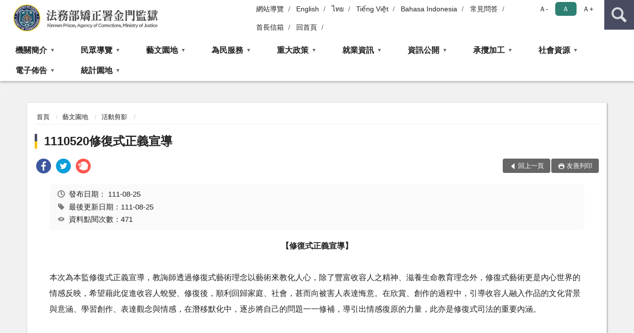

--- FILE ---
content_type: text/html; charset=utf-8
request_url: https://www.kmp.moj.gov.tw/289794/289807/289809/1201005/post
body_size: 15042
content:


<!doctype html>
<html lang="zh-Hant" class="no-js">
<head>
    <meta charset="utf-8">
    <meta http-equiv="X-UA-Compatible" content="IE=edge">
    <meta name="viewport" content="width=device-width, initial-scale=1">
    <meta name="format-detection" content="telephone=no">
    <meta name="Site" content="法務部矯正署金門監獄">
    <meta name="Version" content="中文網">
    <meta name="PageType" content="內容頁">
    <meta name="TreeNode" content="活動剪影">
    <meta name="ContentTitle" content="1110520修復式正義宣導">

    <meta property="og:title" content="1110520修復式正義宣導">
    <meta property="og:type" content="website" />
    <meta property="og:url" content="https://www.kmp.moj.gov.tw/289794/289807/289809/1201005/" />
    <meta property="og:image" content="">
    <meta property="og:image:width" content="50%">
    <meta property="og:image:height" content="50%">
    <meta property="og:site_name" content="法務部矯正署金門監獄">
    <meta property="og:description" content="1110520修復式正義宣導" />

    <meta name="DC.Title" content="1110520修復式正義宣導" />
    <meta name="DC.Creator" content="法務部矯正署金門監獄" />
    <meta name="DC.Subject" content="1110520修復式正義宣導" />
    <meta name="DC.Description" content="活動剪影" />
    <meta name="DC.Contributor" content="法務部矯正署金門監獄" />
    <meta name="DC.Type" content="文字" />
    <meta name="DC.Format" content="text" />
    <meta name="DC.Source" content="法務部矯正署金門監獄" />
    <meta name="DC.Language" content="中文" />
    <meta name="DC.coverage.t.min" content="2022-08-25" />
    <meta name="DC.coverage.t.max" content="2042-08-25" />
    <meta name="DC.Publisher" content="法務部矯正署金門監獄" />
    <meta name="DC.Date" content="2022-08-25" />
    <meta name="DC.Identifier" content="2.16.886.101.20003.20006" />
    <meta name="DC.Relation" content="" />
    <meta name="DC.Rights" content="法務部矯正署金門監獄" />

    <meta name="Category.Theme" content="300" />
    <meta name="Category.Cake" content="600" />
    <meta name="Category.Service" content="I00" />

    <meta name="keywords" />

            <link rel="Shortcut Icon" type="image/x-icon" href="/media/20198448/favicon矯正署.png" />
    <title>1110520修復式正義宣導-活動剪影-法務部矯正署金門監獄</title>
    <!--HTML5 Shim and Respond.js IE8 support of HTML5 elements and media queries [if lt IE 9]>
    <script src="js/html5shiv.js"></script>
    <script src="js/respond.min.js"></script>
    <![endif]-->
    <!-- slick css-->
    <link rel="stylesheet" type="text/css" href="/Content/D/vendor/slick/slick.css" />
    <link rel="stylesheet" type="text/css" href="/Content/D/vendor/slick/slick-theme.css" />

    <!-- fancybox css -->
    <link rel="stylesheet" href="/Content/D/vendor/fancybox/fancybox.css" />

    <!-- hyUI css -->
    <link rel="stylesheet" href="/Content/D/D1_style/hyui.css">
    <link rel='stylesheet' href='/scripts/jquery-ui.css'>

    <!-- Global site tag (gtag.js) - Google Analytics -->
<script async src="https://www.googletagmanager.com/gtag/js?id=UA-38147271-1"></script>
<script>
  window.dataLayer = window.dataLayer || [];
  function gtag(){dataLayer.push(arguments);}
  gtag('js', new Date());

  gtag('config', 'UA-38147271-1');
</script>
    <!-- Google Tag Manager -->
    <script>
        (function (w, d, s, l, i) {
            w[l] = w[l] || []; w[l].push({
                'gtm.start':
                    new Date().getTime(), event: 'gtm.js'
            }); var f = d.getElementsByTagName(s)[0],
                j = d.createElement(s), dl = l != 'dataLayer' ? '&l=' + l : ''; j.async = true; j.src =
                    'https://www.googletagmanager.com/gtm.js?id=' + i + dl; f.parentNode.insertBefore(j, f);
        })(window, document, 'script', 'dataLayer', 'GTM-PVTNFB4');</script>
    <!-- End Google Tag Manager -->
<style>
    input:disabled, textarea:disabled, select:disabled {
        background-color: #f2f2f2;
    }

    .verify {
        color: blue;
    }

    .mp_slider_container,
    .marquee_container {
        position: relative;
    }
    .mp_slider_container_main {
        width: 100%;
        overflow: hidden;
        position: relative;
    }
    .slick-autoplay-toggle {
        position: absolute;
        right: 20px;
        min-width: 40px;
        top: 4.5px;
        z-index: 10;
        padding: 5px 10px;
        background: rgba(0, 0, 0, 0.7);
        color: #fff;
        border: none;
        cursor: pointer;
        font-size: 0.875rem;
        border-radius: 5px;
    }

    .marquee_container .slick-autoplay-toggle {
        right: 55px;
    }
</style>
</head>
<body>
    <!-- Google Tag Manager (noscript) -->
    <noscript>
        <iframe title="googletag" src="https://www.googletagmanager.com/ns.html?id=GTM-PVTNFB4"
                height="0" width="0" style="display:none;visibility:hidden"></iframe>
    </noscript>
    <!-- End Google Tag Manager (noscript) -->
    <!-- 直接跳主內容區 -->
    <a class="goCenter" href="#aC" tabindex="1">按Enter到主內容區</a>
    <!-- wrapper 最大寬度 -->
    <div class="wrapper">
        
<header class="header ">
    <div class="container">
        <a class="accesskey" href="#aU" id="aU" accesskey="U" title="網站標題">:::</a>
        

<nav class="navigation">
    <!-- 一組ul預設靠右 可同時存在2組-->
    <ul>

                        <li>
                            <a href="/umbraco/surface/Ini/CountAndRedirectUrl?nodeId=670298" title="網站導覽" target="_self" >網站導覽</a>
                        </li>
                        <li>
                            <a href="/umbraco/surface/Ini/CountAndRedirectUrl?nodeId=670299" title="English" target="_self" >English</a>
                        </li>
                        <li>
                            <a href="/umbraco/surface/Ini/CountAndRedirectUrl?nodeId=1412458" title="ไทย" target="_self" >ไทย</a>
                        </li>
                        <li>
                            <a href="/umbraco/surface/Ini/CountAndRedirectUrl?nodeId=1412456" title="Tiếng Việt" target="_self" >Tiếng Việt</a>
                        </li>
                        <li>
                            <a href="/umbraco/surface/Ini/CountAndRedirectUrl?nodeId=1412443" title="Bahasa Indonesia" target="_self" >Bahasa Indonesia</a>
                        </li>
                        <li>
                            <a href="/umbraco/surface/Ini/CountAndRedirectUrl?nodeId=670303" title="常見問答" target="_self" >常見問答</a>
                        </li>
                        <li>
                            <a href="/umbraco/surface/Ini/CountAndRedirectUrl?nodeId=670311" title="首長信箱" target="_self" >首長信箱</a>
                        </li>
                        <li>
                            <a href="/umbraco/surface/Ini/CountAndRedirectUrl?nodeId=670315" title="回首頁" target="_self" >回首頁</a>
                        </li>

    </ul>
    <div class="font-size">
        <ul>
            <li class="size-s">
                <a href="#" name="fontSize" role="button" aria-pressed="false" title="小字級">Ａ-</a>
            </li>
            <li class="size-m">
                <a href="#" name="fontSize" role="button" aria-pressed="true" title="中字級" class="active">Ａ</a>
            </li>
            <li class="size-l">
                <a href="#" name="fontSize" role="button" aria-pressed="false" title="大字級">Ａ+</a>
            </li>
        </ul>
    </div>
</nav>
<h1>
    <a href="/"><img src="/media/20198441/27法務部矯正署金門監獄.png" alt="法務部矯正署金門監獄：回首頁" /></a>
</h1>
<!-- Search Start -->
<section class="search">
    <noscript>
您的瀏覽器不支援 JavaScript 或 JavaScript已停用    </noscript>
    <form action="/289913/289924/" class="form_inline">
        <div class="form_grp">
            <label for="q">搜尋</label>
            <input name="q" id="q" type="text" placeholder="請輸入文字" accesskey="S" autocomplete="off">
            <input title="查詢" type="submit" value="查詢">
        </div>
        <div class="btn_grp">
            <input onclick="window.open('https://www.google.com.tw/advanced_search?hl=zh-TW&as_q=&num=100&as_sitesearch='+location.hostname);" type="button" value="進階搜尋" title="進階搜尋 (另開新視窗)">
        </div>
    </form>
            <div class="keywordHot">
                <ul>
                        <li>
                            <a href="/289913/289924/?q=常見問題" title="常見問題">常見問題</a>
                        </li>
                        <li>
                            <a href="/289913/289924/?q=機關位置" title="機關位置">機關位置</a>
                        </li>
                        <li>
                            <a href="/289913/289924/?q=接見" title="接見">接見</a>
                        </li>
                        <li>
                            <a href="/289913/289924/?q=寄物" title="寄物">寄物</a>
                        </li>
                        <li>
                            <a href="/289913/289924/?q=寄送物品" title="寄送物品">寄送物品</a>
                        </li>
                        <li>
                            <a href="/289913/289924/?q=麵線" title="麵線">麵線</a>
                        </li>
                        <li>
                            <a href="/289913/289924/?q=鼎金" title="鼎金">鼎金</a>
                        </li>
                        <li>
                            <a href="/289913/289924/?q=行動接見" title="行動接見">行動接見</a>
                        </li>
                        <li>
                            <a href="/289913/289924/?q=遠距接見" title="遠距接見">遠距接見</a>
                        </li>
                        <li>
                            <a href="/289913/289924/?q=書信" title="書信">書信</a>
                        </li>
                </ul>
            </div>
</section>
<!-- noscript -->
<noscript>
您的瀏覽器不支援JavaScript語法，JavaScript語法並不影響內容的陳述。您可使用按鍵盤上的Ctrl鍵+ (+)鍵放大/(-)鍵縮小來改變字型大小；回到上一頁可使用瀏覽器提供的 Alt+左方向鍵(←) 快速鍵功能；列印可使用瀏覽器提供的(Ctrl+P)功能。</noscript>
<!-- menu Start -->
<nav class="menu">
    <ul>
                <li>
                    <a href="https://www.kmp.moj.gov.tw/289794/289795/Normalnodelist" title="機關簡介" target="_self" name="menuButton" aria-expanded="false" >機關簡介</a>
                        <ul>
                                <li>
                                    <a href="https://www.kmp.moj.gov.tw/289794/289795/289796/1561720/post" target="_self" title="歷史沿革"  >歷史沿革</a>
                                </li>
                                <li>
                                    <a href="https://www.kmp.moj.gov.tw/289794/289795/289797/335082/post" target="_self" title="首長介紹"  >首長介紹</a>
                                </li>
                                <li>
                                    <a href="https://www.kmp.moj.gov.tw/289794/289795/289798/1561743/post" target="_self" title="首長信箱"  >首長信箱</a>
                                </li>
                                <li>
                                    <a href="https://www.kmp.moj.gov.tw/289794/289795/289799/335089/post" target="_self" title="面積容額"  >面積容額</a>
                                </li>
                                <li>
                                    <a href="https://www.kmp.moj.gov.tw/289794/289795/289800/335093/post" target="_self" title="組織編制"  >組織編制</a>
                                </li>
                                <li>
                                    <a href="https://www.kmp.moj.gov.tw/289794/289795/289801/Lpsimplelist" target="_self" title="組織職掌"  >組織職掌</a>
                                </li>
                                <li>
                                    <a href="https://www.kmp.moj.gov.tw/289794/289795/289802/1562031/post" target="_self" title="業務概況"  >業務概況</a>
                                </li>
                                <li>
                                    <a href="https://www.kmp.moj.gov.tw/289794/289795/289803/Lpsimplelist" target="_self" title="歷史新聞"  >歷史新聞</a>
                                </li>
                        </ul>

                </li>
                <li>
                    <a href="https://www.kmp.moj.gov.tw/289794/289804/Normalnodelist" title="民眾導覽" target="_self" name="menuButton" aria-expanded="false" >民眾導覽</a>
                        <ul>
                                <li>
                                    <a href="https://www.kmp.moj.gov.tw/289794/289804/289805/335739/post" target="_self" title="機關位置"  >機關位置</a>
                                </li>
                                <li>
                                    <a href="https://www.kmp.moj.gov.tw/289794/289804/289806/335743/post" target="_self" title="接見位置"  >接見位置</a>
                                </li>
                        </ul>

                </li>
                <li>
                    <a href="https://www.kmp.moj.gov.tw/289794/289807/Normalnodelist" title="藝文園地" target="_self" name="menuButton" aria-expanded="false" >藝文園地</a>
                        <ul>
                                <li>
                                    <a href="https://www.kmp.moj.gov.tw/289794/289807/289809/Lpsimplelist" target="_self" title="活動剪影"  >活動剪影</a>
                                </li>
                                <li>
                                    <a href="https://www.kmp.moj.gov.tw/289794/289807/877719/Lpsimplelist" target="_self" title="時光記憶"  >時光記憶</a>
                                </li>
                                <li>
                                    <a href="https://www.kmp.moj.gov.tw/289794/289807/289808/Lpsimplelist" target="_self" title="印象背板"  >印象背板</a>
                                </li>
                                <li>
                                    <a href="https://www.kmp.moj.gov.tw/289794/289807/289810/336228/" target="_self" title="風獅爺的故鄉"  >風獅爺的故鄉</a>
                                </li>
                        </ul>

                </li>
                <li>
                    <a href="https://www.kmp.moj.gov.tw/289794/289811/Normalnodelist" title="為民服務" target="_self" name="menuButton" aria-expanded="false" >為民服務</a>
                        <ul>
                                <li>
                                    <a href="https://www.kmp.moj.gov.tw/289794/289811/289812/336237/post" target="_self" title="為民服務白皮書"  >為民服務白皮書</a>
                                </li>
                                <li>
                                    <a href="https://www.kmp.moj.gov.tw/289794/289811/289813/336241/post" target="_self" title="聯絡方式"  >聯絡方式</a>
                                </li>
                                <li>
                                    <a href="https://www.kmp.moj.gov.tw/289794/289811/670231/670236/post" target="_self" title="政風信箱"  >政風信箱</a>
                                </li>
                                <li>
                                    <a href="https://www.kmp.moj.gov.tw/289794/289811/670243/670250/post" target="_self" title="民意信箱"  >民意信箱</a>
                                </li>
                                <li>
                                    <a href="https://www.kmp.moj.gov.tw/289794/289811/289816/336289/post" target="_self" title="表單下載"  >表單下載</a>
                                </li>
                                <li>
                                    <a href="https://www.kmp.moj.gov.tw/289794/289811/289817/Lpsimplelist" target="_self" title="接見事宜"  >接見事宜</a>
                                </li>
                                <li>
                                    <a href="https://www.kmp.moj.gov.tw/289794/289811/820973/Nodelist" target="_self" title="檔案應用服務" name="menuButton" aria-expanded="false" >檔案應用服務</a>
                                        <ul>
                                                <li>
                                                    <a href="https://www.kmp.moj.gov.tw/289794/289811/820973/289822/336550/post" target="_self" title="服務指南"  >服務指南</a>
                                                </li>
                                                <li>
                                                    <a href="https://www.kmp.moj.gov.tw/289794/289811/820973/289823/336554/post" target="_self" title="常見問答"  >常見問答</a>
                                                </li>
                                                <li>
                                                    <a href="https://www.kmp.moj.gov.tw/289794/289811/820973/289824/336564/post" target="_self" title="檔案展示"  >檔案展示</a>
                                                </li>
                                                <li>
                                                    <a href="https://www.kmp.moj.gov.tw/289794/289811/820973/1469847/Lpsimplelist" target="_self" title="檔案應用活動資訊"  >檔案應用活動資訊</a>
                                                </li>
                                        </ul>
                                </li>
                                <li>
                                    <a href="https://www.moj.gov.tw/sp-epap-sform-001.html" target="_blank" title="電子報訂閱(另開新視窗)"  rel="noopener noreferrer">電子報訂閱</a>
                                </li>
                                <li>
                                    <a href="https://www.kmp.moj.gov.tw/289794/289811/289818/Lpsimplelist" target="_self" title="常見問題"  >常見問題</a>
                                </li>
                        </ul>

                </li>
                <li>
                    <a href="https://www.kmp.moj.gov.tw/289794/1228027/Normalnodelist" title="重大政策" target="_self" name="menuButton" aria-expanded="false" >重大政策</a>
                        <ul>
                                <li>
                                    <a href="https://www.ey.gov.tw/Page/2124AB8A95F79A75" target="_blank" title="行政院重大政策(另開新視窗)"  rel="noopener noreferrer">行政院重大政策</a>
                                </li>
                                <li>
                                    <a href="https://www.moj.gov.tw/2204/2205/2263/Nodelist" target="_blank" title="法務部重大政策(另開新視窗)"  rel="noopener noreferrer">法務部重大政策</a>
                                </li>
                                <li>
                                    <a href="https://www.mjac.moj.gov.tw/4786/4788/4802/1322496/post" target="_blank" title="法務部矯正署重大政策(另開新視窗)"  rel="noopener noreferrer">法務部矯正署重大政策</a>
                                </li>
                        </ul>

                </li>
                <li>
                    <a href="https://www.kmp.moj.gov.tw/289794/289819/289820/Lpsimplelist" title="就業資訊" target="_self" name="menuButton" aria-expanded="false" >就業資訊</a>
                        <ul>
                                <li>
                                    <a href="https://www.kmp.moj.gov.tw/289794/289819/289820/Lpsimplelist" target="_self" title="就業資訊"  >就業資訊</a>
                                </li>
                        </ul>

                </li>
                <li>
                    <a href="https://www.kmp.moj.gov.tw/289794/289825/Normalnodelist" title="資訊公開" target="_self" name="menuButton" aria-expanded="false" >資訊公開</a>
                        <ul>
                                <li>
                                    <a href="https://www.kmp.moj.gov.tw/289794/289825/289826/820768/post" target="_self" title="政府資訊公開服務導覽"  >政府資訊公開服務導覽</a>
                                </li>
                                <li>
                                    <a href="https://www.kmp.moj.gov.tw/289794/289825/289827/Lpsimplelist" target="_self" title="法律、解釋彙編與宣導參考文件"  >法律、解釋彙編與宣導參考文件</a>
                                </li>
                                <li>
                                    <a href="https://www.moj.gov.tw/lp-324-001.html" target="_blank" title="申請規定與表單下載(另開新視窗)"  rel="noopener noreferrer">申請規定與表單下載</a>
                                </li>
                                <li>
                                    <a href="https://www.kmp.moj.gov.tw/289794/289825/289829/Nodelist" target="_self" title="應主動公開政府資訊" name="menuButton" aria-expanded="false" >應主動公開政府資訊</a>
                                        <ul>
                                                <li>
                                                    <a href="https://mojlaw.moj.gov.tw/LawCategoryContentList.aspx?CID=A0824&amp;type=M" target="_blank" title="條約、中央法規(另開新視窗)"  rel="noopener noreferrer">條約、中央法規</a>
                                                </li>
                                                <li>
                                                    <a href="https://www.kmp.moj.gov.tw/289794/289825/289829/289831/336567/post" target="_self" title="合議制會議紀錄"  >合議制會議紀錄</a>
                                                </li>
                                                <li>
                                                    <a href="https://www.kmp.moj.gov.tw/289794/289825/289829/289832/820777/post" target="_self" title="函釋與裁量基準"  >函釋與裁量基準</a>
                                                </li>
                                                <li>
                                                    <a href="https://www.kmp.moj.gov.tw/289794/289825/289829/289833/Nodelist" target="_self" title="組織執掌與聯絡方式"  >組織執掌與聯絡方式</a>
                                                </li>
                                                <li>
                                                    <a href="https://www.kmp.moj.gov.tw/289794/289825/289829/289836/Nodelist" target="_self" title="預算書、決算書及會計月報"  >預算書、決算書及會計月報</a>
                                                </li>
                                                <li>
                                                    <a href="https://www.kmp.moj.gov.tw/289794/289825/289829/289840/820783/post" target="_self" title="行政指導文書"  >行政指導文書</a>
                                                </li>
                                                <li>
                                                    <a href="https://www.kmp.moj.gov.tw/289794/289825/289829/289841/Lpsimplelist" target="_self" title="施政計畫業務統計與研究報告"  >施政計畫業務統計與研究報告</a>
                                                </li>
                                                <li>
                                                    <a href="https://www.kmp.moj.gov.tw/289794/289825/289829/289842/Lpsimplelist" target="_self" title="國家賠償"  >國家賠償</a>
                                                </li>
                                                <li>
                                                    <a href="https://www.kmp.moj.gov.tw/289794/289825/289829/1453721/Lpsimplelist" target="_self" title="性別主流化/性騷擾防治專區"  >性別主流化/性騷擾防治專區</a>
                                                </li>
                                                <li>
                                                    <a href="https://www.kmp.moj.gov.tw/289794/289825/289829/289843/337322/post" target="_self" title="請願訴願"  >請願訴願</a>
                                                </li>
                                                <li>
                                                    <a href="https://web.pcc.gov.tw/pis/" target="_blank" title="公共工程採購契約(另開新視窗)"  rel="noopener noreferrer">公共工程採購契約</a>
                                                </li>
                                                <li>
                                                    <a href="https://www.kmp.moj.gov.tw/289794/289825/289829/289845/Lpsimplelist" target="_self" title="支付或接受之補助"  >支付或接受之補助</a>
                                                </li>
                                                <li>
                                                    <a href="https://www.kmp.moj.gov.tw/289794/289825/289829/922144/Nodelist" target="_self" title="對民間團體及個人補(捐)助之資料"  >對民間團體及個人補(捐)助之資料</a>
                                                </li>
                                        </ul>
                                </li>
                                <li>
                                    <a href="https://www.kmp.moj.gov.tw/289794/289825/884976/Nodelist" target="_self" title="其他需公開政府資訊" name="menuButton" aria-expanded="false" >其他需公開政府資訊</a>
                                        <ul>
                                                <li>
                                                    <a href="https://www.kmp.moj.gov.tw/289794/289825/884976/289847/Lpsimplelist" target="_self" title="內部控制專區"  >內部控制專區</a>
                                                </li>
                                                <li>
                                                    <a href="https://www.kmp.moj.gov.tw/289794/289825/884976/884980/Lpsimplelist" target="_self" title="公共設施維護管理"  >公共設施維護管理</a>
                                                </li>
                                                <li>
                                                    <a href="https://www.kmp.moj.gov.tw/289794/289825/884976/678383/Lpsimplelist" target="_self" title="政策宣導廣告項目及經費公告"  >政策宣導廣告項目及經費公告</a>
                                                </li>
                                                <li>
                                                    <a href="https://www.kmp.moj.gov.tw/289794/289825/884976/968408/Lpsimplelist" target="_self" title="申訴事件收結情形表"  >申訴事件收結情形表</a>
                                                </li>
                                        </ul>
                                </li>
                                <li>
                                    <a href="/media/20337859/民眾向行政機關引用cedaw指引及案例.pdf?mediaDL=true" target="_blank" title="CEDAW專區.pdf(另開新視窗)"  rel="noopener noreferrer">CEDAW專區</a>
                                </li>
                                <li>
                                    <a href="https://www.kmp.moj.gov.tw/289794/289825/1052091/Nodelist" target="_self" title="廉政專區" name="menuButton" aria-expanded="false" >廉政專區</a>
                                        <ul>
                                                <li>
                                                    <a href="https://www.kmp.moj.gov.tw/289794/289825/1052091/1001229/Lpsimplelist" target="_self" title="公職人員利益衝突迴避法公告專區"  >公職人員利益衝突迴避法公告專區</a>
                                                </li>
                                                <li>
                                                    <a href="https://www.kmp.moj.gov.tw/289794/289825/1052091/289846/Lpsimplelist" target="_self" title="請託關說登錄查察專區"  >請託關說登錄查察專區</a>
                                                </li>
                                        </ul>
                                </li>
                        </ul>

                </li>
                <li>
                    <a href="https://www.kmp.moj.gov.tw/289794/289848/289849/Lpsimplelist" title="承攬加工" target="_self" name="menuButton" aria-expanded="false" >承攬加工</a>
                        <ul>
                                <li>
                                    <a href="https://www.kmp.moj.gov.tw/289794/289848/289849/337427/" target="_self" title="承攬加工"  >承攬加工</a>
                                </li>
                        </ul>

                </li>
                <li>
                    <a href="https://www.kmp.moj.gov.tw/289794/752465/752466/Lpsimplelist" title="社會資源" target="_self" name="menuButton" aria-expanded="false" >社會資源</a>
                        <ul>
                                <li>
                                    <a href="https://www.kmp.moj.gov.tw/289794/752465/752466/752477/post" target="_self" title="社會資源專區"  >社會資源專區</a>
                                </li>
                        </ul>

                </li>
                <li>
                    <a href="https://www.kmp.moj.gov.tw/289794/289850/289851/Lpsimplelist" title="電子佈告" target="_self" name="menuButton" aria-expanded="false" >電子佈告</a>
                        <ul>
                                <li>
                                    <a href="https://www.kmp.moj.gov.tw/289794/289850/289851/Lpsimplelist" target="_self" title="電子公佈欄"  >電子公佈欄</a>
                                </li>
                        </ul>

                </li>
                <li>
                    <a href="https://www.kmp.moj.gov.tw/289794/289897/Normalnodelist" title="統計園地" target="_self" name="menuButton" aria-expanded="false" >統計園地</a>
                        <ul>
                                <li>
                                    <a href="https://www.kmp.moj.gov.tw/289794/289897/289898/Lpsimplelist" target="_self" title="園地導覽"  >園地導覽</a>
                                </li>
                                <li>
                                    <a href="https://www.kmp.moj.gov.tw/289794/289897/289899/289900/Lpsimplelist" target="_self" title="收容情形" name="menuButton" aria-expanded="false" >收容情形</a>
                                        <ul>
                                                <li>
                                                    <a href="https://www.kmp.moj.gov.tw/289794/289897/289899/289900/Lpsimplelist" target="_self" title="人數及特性"  >人數及特性</a>
                                                </li>
                                        </ul>
                                </li>
                                <li>
                                    <a href="https://www.rjsd.moj.gov.tw/rjsdweb/" target="_blank" title="法務統計(另開新視窗)"  rel="noopener noreferrer">法務統計</a>
                                </li>
                                <li>
                                    <a href="http://www.rjsd.moj.gov.tw/RJSDWEB/common/RelatedWebsite.aspx" target="_blank" title="相關網站(另開新視窗)"  rel="noopener noreferrer">相關網站</a>
                                </li>
                        </ul>

                </li>
    </ul>
</nav>


    </div>
</header>
<div id="center" class="main innerpage">
    <a class="accesskey" href="#aC" id="aC" accesskey="C" title="主要內容區">:::</a>
    <div class="container">
        <!-- content為一定要存在之內容區 -->
        <div class="content">
            <!-- breadcrumb路徑 -->
            
    <div class="breadcrumb">
        <ul>
                    <li>
                        <a href="/">首頁</a>
                    </li>
                    <li>
                        <a href="https://www.kmp.moj.gov.tw/289794/289807/Normalnodelist" title="藝文園地" target="_self" >藝文園地</a>
                    </li>
                    <li>
                        <a href="https://www.kmp.moj.gov.tw/289794/289807/289809/Lpsimplelist" title="活動剪影" target="_self" >活動剪影</a>
                    </li>
            
        </ul>
    </div>

            <!-- h2節點 -->
            <h2 class="title" tabindex="0">1110520修復式正義宣導</h2>
                <div class="share ">
                    <ul>
                        <li>
                            <a role="link" title="facebook(另開新視窗)" href="javascript:desc='';via='';if(document.referrer)via=document.referrer;if(typeof(_ref)!='undefined')via=_ref;if(window.getSelection)desc=window.getSelection();if(document.getSelection)desc=document.getSelection();if(document.selection)desc=document.selection.createRange().text;void(open('https://www.facebook.com/share.php?u='+encodeURIComponent(location.href)));"><img src="/content/A/images/basic/icon_facebook.svg" alt="facebook "></a>
                        </li>
                        <li>
                            <a role="link" title="twitter(另開新視窗)" href="javascript:void(window.open('https://twitter.com/home/?status='.concat(encodeURIComponent(document.title)).concat(' ').concat(encodeURIComponent(location.href))));"><img src="/content/A/images/basic/icon_twitter.svg " alt="twitter "></a>
                        </li>
                        <li>
                            <a role="link" title="plurk(另開新視窗)" href="javascript:void(window.open('https://www.plurk.com/?qualifier=shares&amp;status='.concat(encodeURIComponent(location.href)).concat(' ').concat('(').concat(encodeURIComponent(document.title)).concat(')')));"><img src="/content/A/images/basic/function_plurk.png " alt="plurk "></a>
                        </li>
                        
                    </ul>
                </div>
                        <!-- function功能區塊 -->
            <div class="function">
                <ul>
                    <li class="back icon_back">
                        <a role="button" href="javascript:window.location =document.referrer;">回上一頁</a>
                    </li>
                        <li class="print icon_print">
                            <a role="button" href="javascript:window.print();">友善列印</a>
                        </li>
                                    </ul>
            </div>
            
<style>
    .file_download li a[href*=".pdf"]:after {
        background: url(/Content/A/images/basic/icon_pdf.jpg);
    }

    .file_download li a[href*=".doc"]:after {
        background: url(/Content/A/images/basic/icon_doc.jpg);
    }

    .file_download li a[href*=".odf"]:after {
        background: url(/Content/A/images/basic/icon_odf.jpg);
    }

    .file_download li a[href*=".odt"]:after {
        background: url(/Content/A/images/basic/icon_odt.jpg);
    }

    .file_download li a[href*=".xls"]:after {
        background: url(/Content/A/images/basic/icon_xls.jpg);
    }

    .file_download li a[href*=".ppt"]:after {
        background: url(/Content/A/images/basic/icon_ppt.jpg);
    }

    .file_download li a[href*=".jpg"]:after {
        background: url(/Content/A/images/basic/icon_jpg.jpg);
    }

    .file_download li a[href*=".mp3"]:after {
        background: url(/Content/A/images/basic/icon_mp3.jpg);
    }

    .file_download li a[href*=".mov"]:after {
        background: url(/Content/A/images/basic/icon_mov.jpg);
    }

    .file_download li a[href*=".txt"]:after {
        background: url(/Content/A/images/basic/icon_txt.jpg);
    }

    .file_download li a[href*=".dot"]:after {
        background: url(/Content/A/images/basic/icon_dot.jpg);
    }

    .file_download li a[href*=".zip"]:after {
        background: url(/Content/A/images/basic/icon_zip.jpg);
    }
</style>
            <!-- CP Start -->
            <section class="cp ">
                <div class="info">
                    <ul>
                        <li>
                            <i class="i_clock"></i>發布日期：
                            <time datetime="2022-08-25 14:40:34" title="發布日期">111-08-25</time>
                        </li>
                        <li>
                            <i class="i_tag"></i>最後更新日期：111-08-25
                        </li>
                        <li>
                            <i class="i_view"></i>資料點閱次數：471
                        </li>
                    </ul>
                </div>
                <p style="text-align: center;"><strong>【修復式正義宣導】</strong></p>
<p>本次為本監修復式正義宣導，教誨師透過修復式藝術理念以藝術來教化人心，除了豐富收容人之精神、滋養生命教育理念外，修復式藝術更是內心世界的情感反映，希望藉此促進收容人蛻變、修復後，順利回歸家庭、社會，甚而向被害人表達悔意。在欣賞、創作的過程中，引導收容人融入作品的文化背景與意涵、學習創作、表達觀念與情感，在潛移默化中，逐步將自己的問題一一修補，導引出情感復原的力量，此亦是修復式司法的重要內涵。</p>
                
            </section>
            <!-- CP End -->
            <!-- cp_slider+slick_lightbox -->
                <div class="lightbox_slider">
                    <h3>相關圖片</h3>
                    <div class="cp_slider">
                            <div class="imgOuter">
                                <a href="javascript:;" data-src="/media/20453311/教誨師分享本監與修復式正義相關的文藝作品-educators-share-the-prisons-literary-and-artistic-works-related-to-restorative-justice.jpg" data-caption="教誨師分享本監與修復式正義相關的文藝作品" data-fancybox="gallery">
                                    <img src="/media/20453311/教誨師分享本監與修復式正義相關的文藝作品-educators-share-the-prisons-literary-and-artistic-works-related-to-restorative-justice.jpg" alt="教誨師分享本監與修復式正義相關的文藝作品">
                                </a>
                                <p class="infotxt">教誨師分享本監與修復式正義相關的文藝作品</p>
                            </div>
                            <div class="imgOuter">
                                <a href="javascript:;" data-src="/media/20453312/教誨師分享修復式正義的實例-educators-share-examples-of-restorative-justice.jpg" data-caption="教誨師分享修復式正義的實例" data-fancybox="gallery">
                                    <img src="/media/20453312/教誨師分享修復式正義的實例-educators-share-examples-of-restorative-justice.jpg" alt="教誨師分享修復式正義的實例">
                                </a>
                                <p class="infotxt">教誨師分享修復式正義的實例</p>
                            </div>
                            <div class="imgOuter">
                                <a href="javascript:;" data-src="/media/20453313/_db1jr-h.jpg" data-caption="教誨師展示本次參加矯正署比賽之修復式正義相關作品" data-fancybox="gallery">
                                    <img src="/media/20453313/_db1jr-h.jpg" alt="教誨師展示本次參加矯正署比賽之修復式正義相關作品">
                                </a>
                                <p class="infotxt">教誨師展示本次參加矯正署比賽之修復式正義相關作品</p>
                            </div>
                            <div class="imgOuter">
                                <a href="javascript:;" data-src="/media/20453314/教誨師進行修復式正義宣導-educators-conduct-restorative-justice-preaching.jpg" data-caption="教誨師進行修復式正義宣導" data-fancybox="gallery">
                                    <img src="/media/20453314/教誨師進行修復式正義宣導-educators-conduct-restorative-justice-preaching.jpg" alt="教誨師進行修復式正義宣導">
                                </a>
                                <p class="infotxt">教誨師進行修復式正義宣導</p>
                            </div>
                            <div class="imgOuter">
                                <a href="javascript:;" data-src="/media/20453315/教誨師講述修復式正義的內涵-educators-talk-about-the-connotation-of-restorative-justice.jpg" data-caption="教誨師講述修復式正義的內涵" data-fancybox="gallery">
                                    <img src="/media/20453315/教誨師講述修復式正義的內涵-educators-talk-about-the-connotation-of-restorative-justice.jpg" alt="教誨師講述修復式正義的內涵">
                                </a>
                                <p class="infotxt">教誨師講述修復式正義的內涵</p>
                            </div>
                    </div>
                </div>
            <!-- weblink 外部連結 -->
            <!-- file download 檔案下載 -->



        </div>
    </div>
</div>

<!-- fatfooter Start -->
<section class="fatfooter">
    <div class="container">
        <button type="button" name="收合" class="btn btn-fatfooter">收合</button>
        <nav>
            <ul>
                        <li>
                            <a href="https://www.kmp.moj.gov.tw/289794/289795/Normalnodelist"  target="_self" title="機關簡介" >機關簡介</a>
                                    <ul>
                                            <li>
                                                <a href="https://www.kmp.moj.gov.tw/289794/289795/289796/1561720/post" target="_self" title="歷史沿革" >歷史沿革</a>
                                            </li>
                                            <li>
                                                <a href="https://www.kmp.moj.gov.tw/289794/289795/289797/335082/post" target="_self" title="首長介紹" >首長介紹</a>
                                            </li>
                                            <li>
                                                <a href="https://www.kmp.moj.gov.tw/289794/289795/289798/1561743/post" target="_self" title="首長信箱" >首長信箱</a>
                                            </li>
                                            <li>
                                                <a href="https://www.kmp.moj.gov.tw/289794/289795/289799/335089/post" target="_self" title="面積容額" >面積容額</a>
                                            </li>
                                            <li>
                                                <a href="https://www.kmp.moj.gov.tw/289794/289795/289800/335093/post" target="_self" title="組織編制" >組織編制</a>
                                            </li>
                                            <li>
                                                <a href="https://www.kmp.moj.gov.tw/289794/289795/289801/Lpsimplelist" target="_self" title="組織職掌" >組織職掌</a>
                                            </li>
                                            <li>
                                                <a href="https://www.kmp.moj.gov.tw/289794/289795/289802/1562031/post" target="_self" title="業務概況" >業務概況</a>
                                            </li>
                                            <li>
                                                <a href="https://www.kmp.moj.gov.tw/289794/289795/289803/Lpsimplelist" target="_self" title="歷史新聞" >歷史新聞</a>
                                            </li>
                                    </ul>

                        </li>
                        <li>
                            <a href="https://www.kmp.moj.gov.tw/289794/289804/Normalnodelist"  target="_self" title="民眾導覽" >民眾導覽</a>
                                    <ul>
                                            <li>
                                                <a href="https://www.kmp.moj.gov.tw/289794/289804/289805/335739/post" target="_self" title="機關位置" >機關位置</a>
                                            </li>
                                            <li>
                                                <a href="https://www.kmp.moj.gov.tw/289794/289804/289806/335743/post" target="_self" title="接見位置" >接見位置</a>
                                            </li>
                                    </ul>

                        </li>
                        <li>
                            <a href="https://www.kmp.moj.gov.tw/289794/289807/Normalnodelist"  target="_self" title="藝文園地" >藝文園地</a>
                                    <ul>
                                            <li>
                                                <a href="https://www.kmp.moj.gov.tw/289794/289807/289809/Lpsimplelist" target="_self" title="活動剪影" >活動剪影</a>
                                            </li>
                                            <li>
                                                <a href="https://www.kmp.moj.gov.tw/289794/289807/877719/Lpsimplelist" target="_self" title="時光記憶" >時光記憶</a>
                                            </li>
                                            <li>
                                                <a href="https://www.kmp.moj.gov.tw/289794/289807/289808/Lpsimplelist" target="_self" title="印象背板" >印象背板</a>
                                            </li>
                                            <li>
                                                <a href="https://www.kmp.moj.gov.tw/289794/289807/289810/336228/" target="_self" title="風獅爺的故鄉" >風獅爺的故鄉</a>
                                            </li>
                                    </ul>

                        </li>
                        <li>
                            <a href="https://www.kmp.moj.gov.tw/289794/289811/Normalnodelist"  target="_self" title="為民服務" >為民服務</a>
                                    <ul>
                                            <li>
                                                <a href="https://www.kmp.moj.gov.tw/289794/289811/289812/336237/post" target="_self" title="為民服務白皮書" >為民服務白皮書</a>
                                            </li>
                                            <li>
                                                <a href="https://www.kmp.moj.gov.tw/289794/289811/289813/336241/post" target="_self" title="聯絡方式" >聯絡方式</a>
                                            </li>
                                            <li>
                                                <a href="https://www.kmp.moj.gov.tw/289794/289811/670231/670236/post" target="_self" title="政風信箱" >政風信箱</a>
                                            </li>
                                            <li>
                                                <a href="https://www.kmp.moj.gov.tw/289794/289811/670243/670250/post" target="_self" title="民意信箱" >民意信箱</a>
                                            </li>
                                            <li>
                                                <a href="https://www.kmp.moj.gov.tw/289794/289811/289816/336289/post" target="_self" title="表單下載" >表單下載</a>
                                            </li>
                                            <li>
                                                <a href="https://www.kmp.moj.gov.tw/289794/289811/289817/Lpsimplelist" target="_self" title="接見事宜" >接見事宜</a>
                                            </li>
                                            <li>
                                                <a href="https://www.kmp.moj.gov.tw/289794/289811/820973/Nodelist" target="_self" title="檔案應用服務" >檔案應用服務</a>
                                            </li>
                                            <li>
                                                <a href="https://www.moj.gov.tw/sp-epap-sform-001.html" target="_blank" title="電子報訂閱(另開新視窗)" rel="noopener noreferrer">電子報訂閱</a>
                                            </li>
                                            <li>
                                                <a href="https://www.kmp.moj.gov.tw/289794/289811/289818/Lpsimplelist" target="_self" title="常見問題" >常見問題</a>
                                            </li>
                                    </ul>

                        </li>
                        <li>
                            <a href="https://www.kmp.moj.gov.tw/289794/1228027/Normalnodelist"  target="_self" title="重大政策" >重大政策</a>
                                    <ul>
                                            <li>
                                                <a href="https://www.ey.gov.tw/Page/2124AB8A95F79A75" target="_blank" title="行政院重大政策(另開新視窗)" rel="noopener noreferrer">行政院重大政策</a>
                                            </li>
                                            <li>
                                                <a href="https://www.moj.gov.tw/2204/2205/2263/Nodelist" target="_blank" title="法務部重大政策(另開新視窗)" rel="noopener noreferrer">法務部重大政策</a>
                                            </li>
                                            <li>
                                                <a href="https://www.mjac.moj.gov.tw/4786/4788/4802/1322496/post" target="_blank" title="法務部矯正署重大政策(另開新視窗)" rel="noopener noreferrer">法務部矯正署重大政策</a>
                                            </li>
                                    </ul>

                        </li>
                        <li>
                            <a href="https://www.kmp.moj.gov.tw/289794/289819/289820/Lpsimplelist"  target="_self" title="就業資訊" >就業資訊</a>
                                    <ul>
                                            <li>
                                                <a href="https://www.kmp.moj.gov.tw/289794/289819/289820/Lpsimplelist" target="_self" title="就業資訊" >就業資訊</a>
                                            </li>
                                    </ul>

                        </li>
                        <li>
                            <a href="https://www.kmp.moj.gov.tw/289794/289825/Normalnodelist"  target="_self" title="資訊公開" >資訊公開</a>
                                    <ul>
                                            <li>
                                                <a href="https://www.kmp.moj.gov.tw/289794/289825/289826/820768/post" target="_self" title="政府資訊公開服務導覽" >政府資訊公開服務導覽</a>
                                            </li>
                                            <li>
                                                <a href="https://www.kmp.moj.gov.tw/289794/289825/289827/Lpsimplelist" target="_self" title="法律、解釋彙編與宣導參考文件" >法律、解釋彙編與宣導參考文件</a>
                                            </li>
                                            <li>
                                                <a href="https://www.moj.gov.tw/lp-324-001.html" target="_blank" title="申請規定與表單下載(另開新視窗)" rel="noopener noreferrer">申請規定與表單下載</a>
                                            </li>
                                            <li>
                                                <a href="https://www.kmp.moj.gov.tw/289794/289825/289829/Nodelist" target="_self" title="應主動公開政府資訊" >應主動公開政府資訊</a>
                                            </li>
                                            <li>
                                                <a href="https://www.kmp.moj.gov.tw/289794/289825/884976/Nodelist" target="_self" title="其他需公開政府資訊" >其他需公開政府資訊</a>
                                            </li>
                                            <li>
                                                <a href="/media/20337859/民眾向行政機關引用cedaw指引及案例.pdf?mediaDL=true" target="_blank" title="CEDAW專區.pdf(另開新視窗)" rel="noopener noreferrer">CEDAW專區</a>
                                            </li>
                                            <li>
                                                <a href="https://www.kmp.moj.gov.tw/289794/289825/1052091/Nodelist" target="_self" title="廉政專區" >廉政專區</a>
                                            </li>
                                    </ul>

                        </li>
                        <li>
                            <a href="https://www.kmp.moj.gov.tw/289794/289848/289849/Lpsimplelist"  target="_self" title="承攬加工" >承攬加工</a>
                                    <ul>
                                            <li>
                                                <a href="https://www.kmp.moj.gov.tw/289794/289848/289849/337427/" target="_self" title="承攬加工" >承攬加工</a>
                                            </li>
                                    </ul>

                        </li>
                        <li>
                            <a href="https://www.kmp.moj.gov.tw/289794/752465/752466/Lpsimplelist"  target="_self" title="社會資源" >社會資源</a>
                                    <ul>
                                            <li>
                                                <a href="https://www.kmp.moj.gov.tw/289794/752465/752466/752477/post" target="_self" title="社會資源專區" >社會資源專區</a>
                                            </li>
                                    </ul>

                        </li>
                        <li>
                            <a href="https://www.kmp.moj.gov.tw/289794/289850/289851/Lpsimplelist"  target="_self" title="電子佈告" >電子佈告</a>
                                    <ul>
                                            <li>
                                                <a href="https://www.kmp.moj.gov.tw/289794/289850/289851/Lpsimplelist" target="_self" title="電子公佈欄" >電子公佈欄</a>
                                            </li>
                                    </ul>

                        </li>
                        <li>
                            <a href="https://www.kmp.moj.gov.tw/289794/289897/Normalnodelist"  target="_self" title="統計園地" >統計園地</a>
                                    <ul>
                                            <li>
                                                <a href="https://www.kmp.moj.gov.tw/289794/289897/289898/Lpsimplelist" target="_self" title="園地導覽" >園地導覽</a>
                                            </li>
                                            <li>
                                                <a href="https://www.kmp.moj.gov.tw/289794/289897/289899/289900/Lpsimplelist" target="_self" title="收容情形" >收容情形</a>
                                            </li>
                                            <li>
                                                <a href="https://www.rjsd.moj.gov.tw/rjsdweb/" target="_blank" title="法務統計(另開新視窗)" rel="noopener noreferrer">法務統計</a>
                                            </li>
                                            <li>
                                                <a href="http://www.rjsd.moj.gov.tw/RJSDWEB/common/RelatedWebsite.aspx" target="_blank" title="相關網站(另開新視窗)" rel="noopener noreferrer">相關網站</a>
                                            </li>
                                    </ul>

                        </li>
            </ul>
        </nav>
    </div>
</section>
<!-- footer -->
<footer>
    <div class="container">
        <a class="accesskey" href="#aB" id="aB" accesskey="B" title="頁尾區">:::</a>
            <div class="location">
                <p>
                    郵遞區號：891002　
<br>地址：金門縣金湖鎮復興路1-5號

<a href="https://www.google.com.tw/maps/place/%E6%B3%95%E5%8B%99%E9%83%A8%E7%9F%AF%E6%AD%A3%E7%BD%B2%E9%87%91%E9%96%80%E7%9B%A3%E7%8D%84/@24.4418552,118.4199139,297m/data=!3m1!1e3!4m5!3m4!1s0x3414a4ed4ff68611:0xdaf88401a4e453d3!8m2!3d24.4418535!4d118.4206854?hl=zh-TW" title="google地圖">google地圖</a>
<a href="https://www.google.com.tw/maps/@24.4410589,118.4208147,3a,75y,55.25h,74.15t/data=!3m6!1e1!3m4!1ssyzDqIoRlVSmNKfuy9BJIQ!2e0!7i13312!8i6656?hl=zh-TW" title="Google街景圖">Google街景圖</a>
                </p>
            </div>
                    <div class="contact">
                <p>
                    總機電話：<a href="tel:082-332283">082-332283</a>
<br>
接見室電話：<a href="tel:082-332283#624">082-332283#624</a>
<br>
單一窗口服務電話：<a href="tel:082-332283#218">082-332283#218</a>
<br>
傳真機號碼：082-332994
                </p>
            </div>
            <hr>
        <div class="qrcode">
                    <img src="/media/20200030/qr-code.png?height=75" alt="QR code" title="QR code">
        </div>
        <div class="footer_info">
            <ul class="footer_link">
                        <li>
                            <a href="/umbraco/surface/Ini/CountAndRedirectUrl?nodeId=670329" title="單一申辦窗口(另開新視窗)" target="_blank" rel="noopener noreferrer">單一申辦窗口</a>
                        </li>
                        <li>
                            <a href="/media/20479537/資料開放宣告.pdf?mediaDL=true" title="(檔案下載格式:pdf)(另開新視窗)" target="_blank" rel="noopener noreferrer">資料開放宣告</a>
                        </li>
                        <li>
                            <a href="/289913/289916/1389353/post" title="隱私權保護宣告" target="_self" >隱私權保護宣告</a>
                        </li>
            </ul>
            為提供更為穩定的瀏覽品質與使用體驗，建議更新瀏覽器至以下版本:
IE10(含)以上、最新版本Chrome、最新版本Firefox
        </div>
        <div class="footer_icon">
                            <a target="_blank" rel="noopener noreferrer" href="https://accessibility.moda.gov.tw/Applications/Detail?category=20250203100120" title="通過AA等級無障礙網頁檢測,另開新視窗">
                    <img src="/Content/A/images/basic/accessibilityAA.jpg" alt="通過AA等級無障礙網頁檢測">
                </a>
                            <a target="_blank" rel="noopener noreferrer" href="https://www.gov.tw/" title="我的e政府,另開新視窗">
                    <img src="/Content/A/images/basic/egov.png" alt="我的e政府,另開新視窗">
                </a>
                                                                                    

                                                                                        <span class="update">更新日期:<em>115-01-21</em></span>
                            <span class="counter">累計瀏覽人次:<em>2358804</em></span>
        </div>
    </div>
</footer>



    </div>
    <a href="javascript:;" class="scrollToTop" role="button">回頁首</a>
    <script src="/Content/D/js/jquery-3.5.1.min.js"></script>
    <script src="/Content/D/vendor/jquery.easing.min.js"></script>
    <script src="/Content/D/vendor/lazyload/lazyload.min.js"></script>

    <!-- fancybox -->
    <script src="/Content/D/vendor/fancybox/fancybox.umd.js"></script>
    <script src="/Content/D/vendor/fancybox/l10n/zh_TW.umd.js"></script>

    <!-- slick js -->
    <script src="/Content/D/vendor/slick/slick.min.js "></script>
    <script src='/scripts/jquery-ui.min.js'></script>
    <!-- hyUI -->
        <script src="/Content/D/js/hyui.js"></script>
    <!-- 客製js -->
    <script src="/Content/D/js/customize.js"></script>
    <script src="/scripts/jquery.ui.datepicker-zh-TW.js"></script>
    <!--chart.js-->
    <script src="/scripts/Chart.min.js?20250505"></script>
    <script src="/scripts/chartjs-plugin-datalabels.min.js"></script>

    <script type="text/javascript">
        Fancybox.bind('[data-fancybox="gallery"]', {
            //
        });
        try {
            if (top.location.host != window.location.host)
                top.location = window.location;
        }
        catch (err) {
            top.location = window.location;
        }
    </script>
    <script>
        $(document).ready(function () {
            const monitorElementDisplay = ($element, $control, attr = "aria-expanded") => {
                const observer = new MutationObserver(() => {
                    const isVisible = $element.css("display") === "block";
                    $control.attr(attr, isVisible);
                });
                observer.observe($element[0], {
                    attributes: true,
                    attributeFilter: ["style"],
                });
            };
            monitorElementDisplay($(".sidebar"), $(".sidebarCtrl"));
            monitorElementDisplay($(".search"), $(".searchCtrl"));

            $("li.hasChild").each(function () {
                const $this = $(this);
                const $submenu = $this.find("ul");
                const $menuButton = $this.find("a[name='menuButton']");
                monitorElementDisplay($submenu, $menuButton);
            });

            $("a[name='fontSize']").on("click", function () {
                console.log("點擊字級切換");
                $("a[name='fontSize']").attr("aria-pressed", false);
                $(this).attr("aria-pressed", true);
            });
        });
    </script>

    <script>
        document.addEventListener("DOMContentLoaded", function () {
            function setupAriaLive(containerSelector, itemSelector) {
                const containers = document.querySelectorAll(containerSelector);
                containers.forEach(container => {
                    const items = container.querySelectorAll(itemSelector);
                    function setAriaLive(state) {
                        items.forEach(item => item.setAttribute("aria-live", state));
                    }
                    container.addEventListener("focusin", function () {
                        setAriaLive("polite");
                    });
                    container.addEventListener("focusout", function (event) {
                        setTimeout(() => {
                            if (!container.contains(document.activeElement)) {
                                setAriaLive("off");
                            }
                        }, 50);
                    });
                    setAriaLive("off");
                });
            }
            setupAriaLive(".mp_slider", ".caption");
            setupAriaLive(".marquee, .marquee-2", "li");
        });
    </script>
</body>
</html>